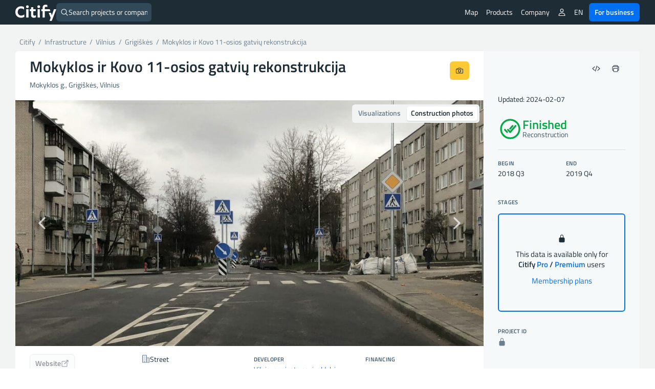

--- FILE ---
content_type: text/html; charset=UTF-8
request_url: https://citify.eu/mokyklos-ir-kovo-11-osios-gatviu-rekonstrukcija/
body_size: 21699
content:
<!DOCTYPE html>
<html lang="en-US">
<head>
	<meta charset="UTF-8"/>
	<meta name="viewport" content="width=device-width, initial-scale=1, maximum-scale=1">

	<title>Mokyklos ir Kovo 11-osios gatvių rekonstrukcija - finished - Citify</title>
<meta name='robots' content='max-image-preview:large' />
<link rel='dns-prefetch' href='//www.google.com' />
<link crossorigin='anonymous' href='//cdn.citify.eu' rel='preconnect' />
<link rel='preconnect' href='//api.citify.eu' />
<link rel='preconnect' href='//cdnjs.cloudflare.com' />
<link rel='preconnect' href='//browser-update.org' />
<link rel='preconnect' href='//www.google-analytics.com' />
<link rel='preconnect' href='//www.googletagmanager.com' />
<!-- citify.eu is managing ads with Advanced Ads 1.55.0 – https://wpadvancedads.com/ --><script id="citify-ready">
			window.advanced_ads_ready=function(e,a){a=a||"complete";var d=function(e){return"interactive"===a?"loading"!==e:"complete"===e};d(document.readyState)?e():document.addEventListener("readystatechange",(function(a){d(a.target.readyState)&&e()}),{once:"interactive"===a})},window.advanced_ads_ready_queue=window.advanced_ads_ready_queue||[];		</script>
		<link data-handle="citify_styles" rel='stylesheet' id='citify_styles-css' href='https://citify.eu/wp-content/themes/citify-standalone/css/style.min.css?ver=6.841' type='text/css' media='all' />
<link data-handle="print-style" rel='stylesheet' id='print-style-css' href='https://citify.eu/wp-content/themes/citify-standalone/css/print.css?ver=6.841' type='text/css' media='print' />
<link data-handle="citify_objektas_styles" rel='stylesheet' id='citify_objektas_styles-css' href='https://citify.eu/wp-content/themes/citify-standalone/css/style_objektas.min.css?ver=6.841' type='text/css' media='all' />
<style id='classic-theme-styles-inline-css' type='text/css'>
/*! This file is auto-generated */
.wp-block-button__link{color:#fff;background-color:#32373c;border-radius:9999px;box-shadow:none;text-decoration:none;padding:calc(.667em + 2px) calc(1.333em + 2px);font-size:1.125em}.wp-block-file__button{background:#32373c;color:#fff;text-decoration:none}
</style>
<style id='global-styles-inline-css' type='text/css'>
:root{--wp--preset--aspect-ratio--square: 1;--wp--preset--aspect-ratio--4-3: 4/3;--wp--preset--aspect-ratio--3-4: 3/4;--wp--preset--aspect-ratio--3-2: 3/2;--wp--preset--aspect-ratio--2-3: 2/3;--wp--preset--aspect-ratio--16-9: 16/9;--wp--preset--aspect-ratio--9-16: 9/16;--wp--preset--color--black: #000000;--wp--preset--color--cyan-bluish-gray: #abb8c3;--wp--preset--color--white: #ffffff;--wp--preset--color--pale-pink: #f78da7;--wp--preset--color--vivid-red: #cf2e2e;--wp--preset--color--luminous-vivid-orange: #ff6900;--wp--preset--color--luminous-vivid-amber: #fcb900;--wp--preset--color--light-green-cyan: #7bdcb5;--wp--preset--color--vivid-green-cyan: #00d084;--wp--preset--color--pale-cyan-blue: #8ed1fc;--wp--preset--color--vivid-cyan-blue: #0693e3;--wp--preset--color--vivid-purple: #9b51e0;--wp--preset--gradient--vivid-cyan-blue-to-vivid-purple: linear-gradient(135deg,rgba(6,147,227,1) 0%,rgb(155,81,224) 100%);--wp--preset--gradient--light-green-cyan-to-vivid-green-cyan: linear-gradient(135deg,rgb(122,220,180) 0%,rgb(0,208,130) 100%);--wp--preset--gradient--luminous-vivid-amber-to-luminous-vivid-orange: linear-gradient(135deg,rgba(252,185,0,1) 0%,rgba(255,105,0,1) 100%);--wp--preset--gradient--luminous-vivid-orange-to-vivid-red: linear-gradient(135deg,rgba(255,105,0,1) 0%,rgb(207,46,46) 100%);--wp--preset--gradient--very-light-gray-to-cyan-bluish-gray: linear-gradient(135deg,rgb(238,238,238) 0%,rgb(169,184,195) 100%);--wp--preset--gradient--cool-to-warm-spectrum: linear-gradient(135deg,rgb(74,234,220) 0%,rgb(151,120,209) 20%,rgb(207,42,186) 40%,rgb(238,44,130) 60%,rgb(251,105,98) 80%,rgb(254,248,76) 100%);--wp--preset--gradient--blush-light-purple: linear-gradient(135deg,rgb(255,206,236) 0%,rgb(152,150,240) 100%);--wp--preset--gradient--blush-bordeaux: linear-gradient(135deg,rgb(254,205,165) 0%,rgb(254,45,45) 50%,rgb(107,0,62) 100%);--wp--preset--gradient--luminous-dusk: linear-gradient(135deg,rgb(255,203,112) 0%,rgb(199,81,192) 50%,rgb(65,88,208) 100%);--wp--preset--gradient--pale-ocean: linear-gradient(135deg,rgb(255,245,203) 0%,rgb(182,227,212) 50%,rgb(51,167,181) 100%);--wp--preset--gradient--electric-grass: linear-gradient(135deg,rgb(202,248,128) 0%,rgb(113,206,126) 100%);--wp--preset--gradient--midnight: linear-gradient(135deg,rgb(2,3,129) 0%,rgb(40,116,252) 100%);--wp--preset--font-size--small: 13px;--wp--preset--font-size--medium: 20px;--wp--preset--font-size--large: 36px;--wp--preset--font-size--x-large: 42px;--wp--preset--spacing--20: 0.44rem;--wp--preset--spacing--30: 0.67rem;--wp--preset--spacing--40: 1rem;--wp--preset--spacing--50: 1.5rem;--wp--preset--spacing--60: 2.25rem;--wp--preset--spacing--70: 3.38rem;--wp--preset--spacing--80: 5.06rem;--wp--preset--shadow--natural: 6px 6px 9px rgba(0, 0, 0, 0.2);--wp--preset--shadow--deep: 12px 12px 50px rgba(0, 0, 0, 0.4);--wp--preset--shadow--sharp: 6px 6px 0px rgba(0, 0, 0, 0.2);--wp--preset--shadow--outlined: 6px 6px 0px -3px rgba(255, 255, 255, 1), 6px 6px rgba(0, 0, 0, 1);--wp--preset--shadow--crisp: 6px 6px 0px rgba(0, 0, 0, 1);}:where(.is-layout-flex){gap: 0.5em;}:where(.is-layout-grid){gap: 0.5em;}body .is-layout-flex{display: flex;}.is-layout-flex{flex-wrap: wrap;align-items: center;}.is-layout-flex > :is(*, div){margin: 0;}body .is-layout-grid{display: grid;}.is-layout-grid > :is(*, div){margin: 0;}:where(.wp-block-columns.is-layout-flex){gap: 2em;}:where(.wp-block-columns.is-layout-grid){gap: 2em;}:where(.wp-block-post-template.is-layout-flex){gap: 1.25em;}:where(.wp-block-post-template.is-layout-grid){gap: 1.25em;}.has-black-color{color: var(--wp--preset--color--black) !important;}.has-cyan-bluish-gray-color{color: var(--wp--preset--color--cyan-bluish-gray) !important;}.has-white-color{color: var(--wp--preset--color--white) !important;}.has-pale-pink-color{color: var(--wp--preset--color--pale-pink) !important;}.has-vivid-red-color{color: var(--wp--preset--color--vivid-red) !important;}.has-luminous-vivid-orange-color{color: var(--wp--preset--color--luminous-vivid-orange) !important;}.has-luminous-vivid-amber-color{color: var(--wp--preset--color--luminous-vivid-amber) !important;}.has-light-green-cyan-color{color: var(--wp--preset--color--light-green-cyan) !important;}.has-vivid-green-cyan-color{color: var(--wp--preset--color--vivid-green-cyan) !important;}.has-pale-cyan-blue-color{color: var(--wp--preset--color--pale-cyan-blue) !important;}.has-vivid-cyan-blue-color{color: var(--wp--preset--color--vivid-cyan-blue) !important;}.has-vivid-purple-color{color: var(--wp--preset--color--vivid-purple) !important;}.has-black-background-color{background-color: var(--wp--preset--color--black) !important;}.has-cyan-bluish-gray-background-color{background-color: var(--wp--preset--color--cyan-bluish-gray) !important;}.has-white-background-color{background-color: var(--wp--preset--color--white) !important;}.has-pale-pink-background-color{background-color: var(--wp--preset--color--pale-pink) !important;}.has-vivid-red-background-color{background-color: var(--wp--preset--color--vivid-red) !important;}.has-luminous-vivid-orange-background-color{background-color: var(--wp--preset--color--luminous-vivid-orange) !important;}.has-luminous-vivid-amber-background-color{background-color: var(--wp--preset--color--luminous-vivid-amber) !important;}.has-light-green-cyan-background-color{background-color: var(--wp--preset--color--light-green-cyan) !important;}.has-vivid-green-cyan-background-color{background-color: var(--wp--preset--color--vivid-green-cyan) !important;}.has-pale-cyan-blue-background-color{background-color: var(--wp--preset--color--pale-cyan-blue) !important;}.has-vivid-cyan-blue-background-color{background-color: var(--wp--preset--color--vivid-cyan-blue) !important;}.has-vivid-purple-background-color{background-color: var(--wp--preset--color--vivid-purple) !important;}.has-black-border-color{border-color: var(--wp--preset--color--black) !important;}.has-cyan-bluish-gray-border-color{border-color: var(--wp--preset--color--cyan-bluish-gray) !important;}.has-white-border-color{border-color: var(--wp--preset--color--white) !important;}.has-pale-pink-border-color{border-color: var(--wp--preset--color--pale-pink) !important;}.has-vivid-red-border-color{border-color: var(--wp--preset--color--vivid-red) !important;}.has-luminous-vivid-orange-border-color{border-color: var(--wp--preset--color--luminous-vivid-orange) !important;}.has-luminous-vivid-amber-border-color{border-color: var(--wp--preset--color--luminous-vivid-amber) !important;}.has-light-green-cyan-border-color{border-color: var(--wp--preset--color--light-green-cyan) !important;}.has-vivid-green-cyan-border-color{border-color: var(--wp--preset--color--vivid-green-cyan) !important;}.has-pale-cyan-blue-border-color{border-color: var(--wp--preset--color--pale-cyan-blue) !important;}.has-vivid-cyan-blue-border-color{border-color: var(--wp--preset--color--vivid-cyan-blue) !important;}.has-vivid-purple-border-color{border-color: var(--wp--preset--color--vivid-purple) !important;}.has-vivid-cyan-blue-to-vivid-purple-gradient-background{background: var(--wp--preset--gradient--vivid-cyan-blue-to-vivid-purple) !important;}.has-light-green-cyan-to-vivid-green-cyan-gradient-background{background: var(--wp--preset--gradient--light-green-cyan-to-vivid-green-cyan) !important;}.has-luminous-vivid-amber-to-luminous-vivid-orange-gradient-background{background: var(--wp--preset--gradient--luminous-vivid-amber-to-luminous-vivid-orange) !important;}.has-luminous-vivid-orange-to-vivid-red-gradient-background{background: var(--wp--preset--gradient--luminous-vivid-orange-to-vivid-red) !important;}.has-very-light-gray-to-cyan-bluish-gray-gradient-background{background: var(--wp--preset--gradient--very-light-gray-to-cyan-bluish-gray) !important;}.has-cool-to-warm-spectrum-gradient-background{background: var(--wp--preset--gradient--cool-to-warm-spectrum) !important;}.has-blush-light-purple-gradient-background{background: var(--wp--preset--gradient--blush-light-purple) !important;}.has-blush-bordeaux-gradient-background{background: var(--wp--preset--gradient--blush-bordeaux) !important;}.has-luminous-dusk-gradient-background{background: var(--wp--preset--gradient--luminous-dusk) !important;}.has-pale-ocean-gradient-background{background: var(--wp--preset--gradient--pale-ocean) !important;}.has-electric-grass-gradient-background{background: var(--wp--preset--gradient--electric-grass) !important;}.has-midnight-gradient-background{background: var(--wp--preset--gradient--midnight) !important;}.has-small-font-size{font-size: var(--wp--preset--font-size--small) !important;}.has-medium-font-size{font-size: var(--wp--preset--font-size--medium) !important;}.has-large-font-size{font-size: var(--wp--preset--font-size--large) !important;}.has-x-large-font-size{font-size: var(--wp--preset--font-size--x-large) !important;}
:where(.wp-block-post-template.is-layout-flex){gap: 1.25em;}:where(.wp-block-post-template.is-layout-grid){gap: 1.25em;}
:where(.wp-block-columns.is-layout-flex){gap: 2em;}:where(.wp-block-columns.is-layout-grid){gap: 2em;}
:root :where(.wp-block-pullquote){font-size: 1.5em;line-height: 1.6;}
</style>
<link data-handle="pmpro_frontend_base" rel='stylesheet' id='pmpro_frontend_base-css' href='https://citify.eu/wp-content/plugins/paid-memberships-pro/css/frontend/base.css?ver=3.3.2' type='text/css' media='all' />
<link data-handle="pmpro_frontend_variation_1" rel='stylesheet' id='pmpro_frontend_variation_1-css' href='https://citify.eu/wp-content/plugins/paid-memberships-pro/css/frontend/variation_1.css?ver=3.3.2' type='text/css' media='all' />
<script data-handle="recaptcha" type="text/javascript" src="https://www.google.com/recaptcha/api.js?hl=en-US&amp;ver=6.6.2" id="recaptcha-js"></script>
<script data-handle="jquery" type="text/javascript" rel="preload" src="//cdn.citify.eu/data/js/jquery.min.js" id="jquery-js"></script>
<script type="text/javascript" id="advanced-ads-advanced-js-js-extra">
/* <![CDATA[ */
var advads_options = {"blog_id":"1","privacy":{"enabled":false,"state":"not_needed"}};
/* ]]> */
</script>
<script data-handle="advanced-ads-advanced-js" type="text/javascript" src="https://citify.eu/wp-content/plugins/advanced-ads/public/assets/js/advanced.min.js?ver=1.55.0" id="advanced-ads-advanced-js-js"></script>
<link rel='shortlink' href='https://citify.eu/?p=6245' />
<link rel='canonical' href='https://citify.eu//mokyklos-ir-kovo-11-osios-gatviu-rekonstrukcija/' />
<link rel='alternate' hreflang='en' href='https://citify.eu/en/mokyklos-ir-kovo-11-osios-gatviu-rekonstrukcija/' />
<link rel='alternate' hreflang='lt' href='https://citify.eu/lt/mokyklos-ir-kovo-11-osios-gatviu-rekonstrukcija/' />
<link rel='alternate' hreflang='et' href='https://citify.eu/et/mokyklos-ir-kovo-11-osios-gatviu-rekonstrukcija/' />
<link rel='alternate' hreflang='lv' href='https://citify.eu/lv/mokyklos-ir-kovo-11-osios-gatviu-rekonstrukcija/' />
<link rel='canonical' href='https://citify.eu/en/mokyklos-ir-kovo-11-osios-gatviu-rekonstrukcija/' />
<style id="pmpro_colors">:root {
	--pmpro--color--base: #ffffff;
	--pmpro--color--contrast: #222222;
	--pmpro--color--accent: #0c3d54;
	--pmpro--color--accent--variation: hsl( 199,75%,28.5% );
	--pmpro--color--border--variation: hsl( 0,0%,91% );
}</style><script type="text/javascript">
		var advadsCfpQueue = [];
		var advadsCfpAd = function( adID ){
			if ( 'undefined' == typeof advadsProCfp ) { advadsCfpQueue.push( adID ) } else { advadsProCfp.addElement( adID ) }
		};
		</script>
		<script type="application/ld+json">{
        "@context": "https://schema.org",
        "@type": "Organization",
        "@id": "/#org",
        "name": "Citify",
        "legalName": "Citify Pro UAB",
        "location": {
	        "@type": "PostalAddress",
	        "addressCountry": "LT",
	        "addressLocality": "Vilnius"
        },
        "url": "https://citify.eu",
        "logo": "https://cdn.citify.eu/data/wp-content/uploads/assets/citify_logo_trans.png",
        "description": "Citify is an online platform for tracking real estate development, providing important contacts and key project metrics for everyone.",
        "sameAs" : [
	        "https://www.facebook.com/citify.eu",
	        "https://www.instagram.com/citify.eu/",
	        "https://www.linkedin.com/company/citify-eu"
        ]
    }</script>

	<script type="application/ld+json">{
		"@context": "http://schema.org",
    	"@type": "WebSite",
		"url": "https://citify.eu/",
		"inLanguage": "",
		"publisher": {
			"@id": "/#org"
		},
		"author": {
			"@id": "/#org"
		},
		"potentialAction": {
			"@type": "SearchAction",
			"target": {
				"@type": "EntryPoint",
				"urlTemplate": "https://citify.eu/search/{search_term_string}"
			},
			"query-input": "required name=search_term_string"
		}
	}</script>
	<script type="application/ld+json">{
	        "@context": "https://schema.org",
	        "@type": "Article",
	        "headline": "Mokyklos ir Kovo 11-osios gatvių rekonstrukcija",
	        "url": "https://citify.eu/mokyklos-ir-kovo-11-osios-gatviu-rekonstrukcija/",
	        "mainEntityOfPage": "https://citify.eu/mokyklos-ir-kovo-11-osios-gatviu-rekonstrukcija/",
	        "image": [
	        	"https://cdn.citify.eu/data/wp-content/uploads/assets/no-visuals.png"
	        ],
	        "dateModified": "2024-02-07T12:52:37+02:00",
	        "contentLocation": {
	        	"@type": "Place",
	        	"address": {
	        		"@type": "PostalAddress",
	        		"streetAddress": "Mokyklos g.",
	        		"addressLocality": "Vilnius",
	        		"addressCountry": "Lithuania"
	        	}
	        },
	        "publisher": {
	        	"@id": "/#org"
	        },
	        "author": {
	        	"@id": "/#org"
	        }
	    }</script>
			<link rel="preload" as="font" href="https://cdn.citify.eu/data/fonts/titillium-web-v9-latin-ext-regular.woff2" type="font/woff2" crossorigin="anonymous">
	<link rel="preload" as="font" href="https://cdn.citify.eu/data/fonts/titillium-web-v9-latin-ext-italic.woff2" type="font/woff2" crossorigin="anonymous">
	<link rel="preload" as="font" href="https://cdn.citify.eu/data/fonts/titillium-web-v9-latin-ext-600.woff2" type="font/woff2" crossorigin="anonymous">
	<link rel="preload" as="font" href="https://cdn.citify.eu/data/fonts/titillium-web-v9-latin-ext-600italic.woff2" type="font/woff2" crossorigin="anonymous">

	<link rel="apple-touch-icon" sizes="57x57" href="https://cdn.citify.eu/data/icons/apple-icon-57x57.png">
	<link rel="apple-touch-icon" sizes="60x60" href="https://cdn.citify.eu/data/icons/apple-icon-60x60.png">
	<link rel="apple-touch-icon" sizes="72x72" href="https://cdn.citify.eu/data/icons/apple-icon-72x72.png">
	<link rel="apple-touch-icon" sizes="76x76" href="https://cdn.citify.eu/data/icons/apple-icon-76x76.png">
	<link rel="apple-touch-icon" sizes="114x114" href="https://cdn.citify.eu/data/icons/apple-icon-114x114.png">
	<link rel="apple-touch-icon" sizes="120x120" href="https://cdn.citify.eu/data/icons/apple-icon-120x120.png">
	<link rel="apple-touch-icon" sizes="144x144" href="https://cdn.citify.eu/data/icons/apple-icon-144x144.png">
	<link rel="apple-touch-icon" sizes="152x152" href="https://cdn.citify.eu/data/icons/apple-icon-152x152.png">
	<link rel="apple-touch-icon" sizes="180x180" href="https://cdn.citify.eu/data/icons/apple-icon-180x180.png">
	<link rel="icon" type="image/png" sizes="192x192"  href="https://cdn.citify.eu/data/icons>/android-icon-192x192.png">
	<link rel="icon" type="image/png" sizes="32x32" href="https://cdn.citify.eu/data/icons/favicon-32x32.png">
	<link rel="icon" type="image/png" sizes="96x96" href="https://cdn.citify.eu/data/icons/favicon-96x96.png">
	<link rel="icon" type="image/png" sizes="16x16" href="https://cdn.citify.eu/data/icons/favicon-16x16.png">
	<link rel="manifest" href="https://citify.eu/manifest.json" crossorigin="use-credentials">
	<meta name="msapplication-TileColor" content="#ffffff">
	<meta name="msapplication-TileImage" content="https://cdn.citify.eu/data/icons/ms-icon-144x144.png">
	<meta name="theme-color" content="#ffffff">

    
	<!-- Global site tag (gtag.js) - Google Analytics -->
	<script async src="https://www.googletagmanager.com/gtag/js?id=G-77VZ8YL1NG"></script>
	<script>
		window.dataLayer = window.dataLayer || [];
		function gtag(){dataLayer.push(arguments);}
		gtag("js", new Date());

		var url = new URL(window.location.href);
		url.searchParams.delete("lng");
		url.searchParams.delete("lat");
		url.searchParams.delete("z");
		var cleanedUrl = url.origin + url.pathname + url.search;

		// console.log("cleanedUrl: ", cleanedUrl);

		// if(typeof isNuxtPage !== "undefined") {
		// 	if(!sessionStorage.getItem("map-pageview-tracked")) {
		// 		gtag("config", "G-77VZ8YL1NG", {
		// 			"page_location": cleanedUrl
		// 		});
		// 		sessionStorage.setItem("map-pageview-tracked", true);
		// 	}
		// } else {
		// 	gtag("config", "G-77VZ8YL1NG", {
		// 		"page_location": cleanedUrl
		// 	});
		// }

		// if(typeof isNuxtPage !== "undefined") {
		// 	gtag("config", "G-77VZ8YL1NG", {
		// 		send_page_view: false
		// 	});

		// 	gtag("event", "page_view", {
		// 		page_title: document.title,
		// 		page_location: cleanedUrl
		// 	});
		// }

		gtag("config", "G-77VZ8YL1NG");
		gtag("set", "user_properties", { "user_level_none": "true", "user_lang": "" });</script><script type="text/javascript">
		var ajaxurl = "https://citify.eu/wp-admin/admin-ajax.php";</script>
	<script>window.MSInputMethodContext && document.documentMode && document.write('<script src="https://cdn.jsdelivr.net/gh/nuxodin/ie11CustomProperties@4.1.0/ie11CustomProperties.min.js"><\/script>');</script>
			<meta name='description' content='Mokyklos ir Kovo 11-osios gatvių rekonstrukcija (street), on Mokyklos g. (Grigiškės) is finished, developer -. Construction dates: 2018 Q3 - 2019 Q4' />
			<meta property='og:title' content='Mokyklos ir Kovo 11-osios gatvių rekonstrukcija - street' />
			<meta property='og:type' content='article' />
			<meta property='og:image' content='https://cdn.citify.eu/data/wp-content/uploads/assets/no-visuals.png' />
			<meta property='og:image:secure_url' content='https://cdn.citify.eu/data/wp-content/uploads/assets/no-visuals.png' />
			<meta property='og:image:width' content='1000' />
			<meta property='og:image:height' content='585' />
			<meta property='og:url' content='https://citify.eu/mokyklos-ir-kovo-11-osios-gatviu-rekonstrukcija/' />
			<meta property='og:description' content='Mokyklos ir Kovo 11-osios gatvių rekonstrukcija (street), on Mokyklos g. (Grigiškės) is finished, developer -. Construction dates: 2018 Q3 - 2019 Q4' />
			<meta property='fb:app_id' content='251252648757298' />

			<meta name='twitter:card' content='summary_large_image' />
			<meta name='twitter:title' content='Mokyklos ir Kovo 11-osios gatvių rekonstrukcija - street' />
			<meta name='twitter:description' content='Mokyklos ir Kovo 11-osios gatvių rekonstrukcija (street), on Mokyklos g. (Grigiškės) is finished, developer -. Construction dates: 2018 Q3 - 2019 Q4' />
			<meta name='twitter:image' content='https://cdn.citify.eu/data/wp-content/uploads/assets/no-visuals.png' />
		
</head>
<body class="pmpro-variation_1 post-template-default single single-post postid-6245 single-format-standard pmpro-body-has-access aa-prefix-citify-">
<header>
	<div class="header-wrapper">
		<div class="navbar-logo float-left">
			<a class="logo" title="Citify" href="https://citify.eu/"></a>
		</div>
		<div id="search-button">
			<div class="search-button-input">
	<form role="search" method="get" id="searchform" action="https://citify.eu/">
		<label>
			<ion-icon name='search-outline' class='float-left'></ion-icon>
			<input type="text" class="search-button-form float-left" id="quick-search" value="" name="s" id="s" placeholder="Search projects or companies" autocomplete="off" />
			<a id="search-btn-close" class="btn btn-small float-right"><ion-icon name="close-outline"></ion-icon></a>
		</label>
	</form>
</div>
<div id="quick-results">
	<div id="search-categories">
		<a class="tag tag-margin" href="https://citify.eu/category/residential/" title="Residential">Residential</a>
		<a class="tag tag-margin" href="https://citify.eu/category/commercial/" title="Commercial">Commercial</a>
		<a class="tag tag-margin" href="https://citify.eu/category/infrastructure/" title="Infrastructure">Infrastructure</a>
		<a class="tag tag-margin" href="https://citify.eu/category/parks/" title="Parks">Parks</a>
		<a class="tag tag-margin" href="https://citify.eu/category/public-purpose/" title="Public Purpose">Public Purpose</a>
	</div>

	<div id="quick-results-data" style="display: none">

		<div id="quick-results-data-more" class="scroll-control-vertical" style="max-height: 60vh;"></div>
	</div>

	<div id='searchLoading' class='spinner-container search-spinner spinner-center'><div class='spinner ' style='margin-right:10px;'></div></div>
</div>
		</div>

		<nav role="navigation" class="header-menu float-right">
							<ul class="header-menu_list header-menu_list-closeable">
					<li class="header-menu-item-wrap">
						<a class="header-menu-item" href="https://citify.eu/" title="Map">Map</a>
					</li>

					<li class="header-menu-item-wrap header-menu-item-has-children">
						<div class="header-menu-item">
							Products							<ion-icon class="mobile-show" name="chevron-down-outline"></ion-icon>
						</div>
						<div class="header-menu_sub-menu wide">
							<a class="header-menu_sub-menu-item" href="https://citify.eu/business/about-pro/" title="About Citify Pro">
								<div class="display-flex flex-nowrap gap column-gap">
									<div><ion-icon name="map-outline" style="font-size: 24px;margin-top:4px;"></ion-icon></ion-icon></div>
									<div class="display-flex flex-column" style="flex-grow: 1;">
										<b>Pro</b>
										<span class="header-menu_sub-menu-item-description">Transform cold calls to targeted contacts</span>
									</div>
								</div>
							</a>
							<a class="header-menu_sub-menu-item" href="https://citify.eu/business/about-pulse/" title="About Citify Pulse">
								<div class="display-flex flex-nowrap column-gap">
									<div><ion-icon src="https://cdn.citify.eu/data/wp-content/uploads/assets/citify_pulse_icon.svg" style="font-size: 24px;margin-top:4px;"></ion-icon></div>
									<div class="display-flex flex-column" style="flex-grow: 1;">
										<b>Pulse</b>
										<span class="header-menu_sub-menu-item-description">Master the residential market insights</span>
									</div>
								</div>
							</a>
							<a class="header-menu_sub-menu-item" href="https://citify.eu/business/about-radar/" title="About Citify Radar">
								<div class="display-flex flex-nowrap column-gap">
									<div><ion-icon src="https://cdn.citify.eu/data/wp-content/uploads/assets/citify_radar_icon.svg" style="font-size: 24px;margin-top:4px;"></ion-icon></div>
									<div class="display-flex flex-column" style="flex-grow: 1;">
										<b>Radar</b>
										<span class="header-menu_sub-menu-item-description">Never miss the news</span>
									</div>
								</div>
							</a>
						</div>
					</li>

					<li class="header-menu-item-wrap header-menu-item-has-children">
						<div class="header-menu-item">
							Company							<ion-icon class="mobile-show" name="chevron-down-outline"></ion-icon>
						</div>
						<div class="header-menu_sub-menu">
							<a class="header-menu_sub-menu-item" href="https://citify.eu/about-us/" title="About us">About us</a>
							<a class="header-menu_sub-menu-item" href="https://citify.eu/contacts/" title="Contacts">Contacts</a>
						</div>
					</li>

										
									</ul>
				
				<ul class="header-menu_list">
											<li class="header-menu-item-wrap header-menu-item-has-children">
							<div class="header-menu-item"><ion-icon name="person-outline"></ion-icon></div>
							<div class="header-menu_sub-menu">
								<a class="header-menu_sub-menu-item" href="https://citify.eu/membership-plans/" title="Membership plans">Membership plans</a>
								<a class="header-menu_sub-menu-item" href="https://citify.eu/login/" title="Login">Login</a>
								<a class="header-menu_sub-menu-item" href="https://citify.eu/register/" title="Register">Register</a>
							</div>
						</li>
										
					
					<li class="header-menu-item-wrap header-menu-item-has-children">
						<div class="header-menu-item">EN</div><div class="header-menu_sub-menu"><a href='https://citify.eu/en/mokyklos-ir-kovo-11-osios-gatviu-rekonstrukcija/' title='English' class='header-menu_sub-menu-item'>English</a><a href='https://citify.eu/lt/mokyklos-ir-kovo-11-osios-gatviu-rekonstrukcija/' title='Lietuvių' class='header-menu_sub-menu-item'>Lietuvių</a><a href='https://citify.eu/et/mokyklos-ir-kovo-11-osios-gatviu-rekonstrukcija/' title='Eesti' class='header-menu_sub-menu-item'>Eesti</a><a href='https://citify.eu/lv/mokyklos-ir-kovo-11-osios-gatviu-rekonstrukcija/' title='Latviešu' class='header-menu_sub-menu-item'>Latviešu</a></div>					</li>

					<li class="header-menu-item-wrap">
						<a href="https://citify.eu/business/" class="btn btn-fill-blue" title="Citify for business" style="margin-left: 4px;">For business</a>
					</li>
				</ul>

				<button type="button" name="menu" aria-label="Menu" class="navbar-toggle" onclick="toggleNav()">
					<span class="toggle-icon"></span>
				</button>

			<!-- <div class="navbar-actions float-right"> -->
				
				
				<!-- <div class="language-switch">
									</div>

				<button type="button" name="menu" aria-label="Menu" class="navbar-toggle" onclick="toggleNav()">
					<span class="toggle-icon"></span>
				</button> -->
			<!-- </div> -->
		</nav>
	</div>
</header>

<main class="container-large grey">
    <section class="container">
        <div class="row row-content">
            <div class="col-xs-8 show-print" id="spauda-logo">
                <b class="font-size-1-5">Citify</b>
            </div>
            <div class="col-xs-4 col-md-4 show-print" id="spauda-detales">
                <div class="fg-match-column-inside-wrapper">
                	www.citify.eu<br />Statement date: 2026-01-22 07:13:07<br />Updated: 2024-02-07<br />                </div>
            </div>

            <div class="col-xs-12">
						<div class="breadcrumbs-pure" id="breadcrumbs">
							<div itemscope="" itemtype="http://schema.org/BreadcrumbList">
								<span itemprop="itemListElement" itemscope itemtype="http://schema.org/ListItem">
									<a class="link" itemscope itemid="https://citify.eu/" itemtype="http://schema.org/WebPage" itemprop="item" href="https://citify.eu/" title="Citify">
										<span itemprop="name">Citify</span>
									</a>
									<meta itemprop="position" content="1">
								</span>
								<span class="separator">&nbsp;/&nbsp;</span>
								<span itemprop="itemListElement" itemscope itemtype="http://schema.org/ListItem">
									<a class="link" itemscope itemid="https://citify.eu/category/infrastructure/" itemtype="http://schema.org/WebPage" itemprop="item" href="https://citify.eu/category/infrastructure/">
										<span itemprop="name" title="Infrastructure">Infrastructure</span>
									</a>
									<meta itemprop="position" content="2">
								</span>
																<span class="separator">&nbsp;/&nbsp;</span>
								<span itemprop="itemListElement" itemscope itemtype="http://schema.org/ListItem">
									<a class="link" itemscope itemid="https://citify.eu/category/infrastructure/?city=Vilnius" itemtype="http://schema.org/WebPage" itemprop="item" href="https://citify.eu/category/infrastructure/?city=Vilnius" title="Vilnius">
										<span itemprop="name">Vilnius</span>
									</a>
									<meta itemprop="position" content="3">
								</span>
																									<span class="separator">&nbsp;/&nbsp;</span>
									<span itemprop="itemListElement" itemscope itemtype="http://schema.org/ListItem">
										<a class="link" itemscope itemid="https://citify.eu/category/infrastructure/?city=Vilnius&district=Grigiškės" itemtype="http://schema.org/WebPage" itemprop="item" href="https://citify.eu/category/infrastructure/?city=Vilnius&district=Grigiškės" title="Grigiškės">
											<span itemprop="name">Grigiškės</span>
										</a>
										<meta itemprop="position" content="4">
									</span>
																<span class="separator">&nbsp;/&nbsp;</span>
								<span class="active" itemprop="itemListElement" itemscope itemtype="http://schema.org/ListItem">
									<a class="link" itemscope itemid="https://citify.eu/mokyklos-ir-kovo-11-osios-gatviu-rekonstrukcija/" itemtype="http://schema.org/WebPage" itemprop="item" href="https://citify.eu/mokyklos-ir-kovo-11-osios-gatviu-rekonstrukcija/" title="Mokyklos ir Kovo 11-osios gatvių rekonstrukcija">
										<span itemprop="name">Mokyklos ir Kovo 11-osios gatvių rekonstrukcija</span>
									</a>
									<meta itemprop="position" content="5">
								</span>
							</div>
						</div>
            </div>
        </div>

        	</section>

	<section class="container round white">
		<div class="row row-flex row-content">
			<div class="col-xs-12 col-sm-8 col-md-8 col-lg-9 no-padding" id="project__main">
				<div class="row row-content" id="project__header">
					<div class="display-flex">
						<div class="project__header-title">
							<h1 class="objekto-pavadinimas no-margin-vertical">
								Mokyklos ir Kovo 11-osios gatvių rekonstrukcija							</h1>
						</div>
						<div class="display-flex project__header-actions btn-row-gap">
														<button type="button" class="btn float-right mobile-icon print-hide" data-toggle="citify-modal" data-target="#suggestEdit" title="Suggest an edit"><ion-icon name="create-outline"></ion-icon></button>

							<a class="btn btn-fill-yellow print-hide float-right no-margin" href="https://citify.eu/upload/?obj=Mokyklos%20ir%20Kovo%2011-osios%20gatvi%C5%B3%20rekonstrukcija,%20Vilnius" title="Upload construction photos"><ion-icon name="camera-outline"></ion-icon></a>
						</div>
					</div>
					<p class="text-grey" id="address">
						Mokyklos g., Grigiškės, Vilnius											</p>
				</div>
				<div class="row row-content" id="project__visuals">
					<div class="button-switcher" style="position:absolute;right:8px;top:8px;z-index:5">
						<input type="radio" id="visualsSwitch-visuals" name="visualsSwitch" value="visuals" >
						<label for="visualsSwitch-visuals" title="Visualizations">Visualizations</label>
						
						<input type="radio" id="visualsSwitch-photos" name="visualsSwitch" value="photos" checked>
						<label for="visualsSwitch-photos" title="Construction photos">Construction photos</label>
					</div>

					<div class="slide carousel vizualizacijos-slider" id="vizCarousel" data-ride="carousel" style="display:none">
						<div class="visual-overlay">
							
						</div>
						<div class="carousel-inner popup-gallery" role="listbox">
							<div class="item active" role="option">
										<a href="https://cdn.citify.eu/data/wp-content/uploads/assets/no-visuals.png" class="popup-gallery-child" title="No visualizations"><img src="https://cdn.citify.eu/data/wp-content/uploads/assets/no-visuals.png" alt="No visualizations" class="img-responsive"></a>
									</div>						</div>
						<a class="left carousel-control" href="#vizCarousel" role="button" name="previous" aria-label="Previous" data-slide="prev">
							<span><ion-icon name="chevron-back-outline"></ion-icon></span>
						</a>
						<a class="right carousel-control" href="#vizCarousel" role="button" name="next" aria-label="Next" data-slide="next">
							<span><ion-icon name="chevron-forward-outline"></ion-icon></span>
						</a>
					</div>

					<div class="slide carousel vizualizacijos-slider" id="fotoCarousel" data-ride="carousel" >
						<div class="carousel-inner popup-gallery" role="listbox">
							<!-- <span class="placeholder col-xs-12" style="height: 100%;"></span> -->

							<div class='item active slide-1' role='option'><a href='https://cdn.citify.eu/data/wp-content/uploads/2018/11/FADEC3ED-C5DB-4F17-B6D2-B0155C9026F1.jpeg' class='popup-gallery-child' fetchpriority='high' title='Uploaded: 2019-11-07'><img src='https://cdn.citify.eu/data/wp-content/uploads/2018/11/FADEC3ED-C5DB-4F17-B6D2-B0155C9026F1-1024x757.jpeg' alt='Mokyklos ir Kovo 11-osios gatvių rekonstrukcija (Mokyklos g.) - Street - construction photos' class='img-responsive' /></a></div><div class='item  slide-2' role='option'><a href='https://cdn.citify.eu/data/wp-content/uploads/2018/11/AB348D35-FD9A-4FAB-A1A0-79C7FF4EE8BC.jpeg' class='popup-gallery-child' fetchpriority='high' title='Uploaded: 2019-11-07'><img src='[data-uri]' data-src='https://cdn.citify.eu/data/wp-content/uploads/2018/11/AB348D35-FD9A-4FAB-A1A0-79C7FF4EE8BC-1024x703.jpeg' alt='Mokyklos ir Kovo 11-osios gatvių rekonstrukcija (Mokyklos g.) - Street - construction photos' class='img-responsive' /></a></div><div class='item  slide-3' role='option'><a href='https://cdn.citify.eu/data/wp-content/uploads/2018/11/7D5D708C-5755-4B6E-B15C-C26940BAB061.jpeg' class='popup-gallery-child' fetchpriority='high' title='Uploaded: 2019-11-07'><img src='[data-uri]' data-src='https://cdn.citify.eu/data/wp-content/uploads/2018/11/7D5D708C-5755-4B6E-B15C-C26940BAB061-1024x716.jpeg' alt='Mokyklos ir Kovo 11-osios gatvių rekonstrukcija (Mokyklos g.) - Street - construction photos' class='img-responsive' /></a></div><div class='item  slide-4' role='option'><a href='https://cdn.citify.eu/data/wp-content/uploads/2018/11/B49268C9-FB3D-4B24-A983-C7CE54CE238E.jpeg' class='popup-gallery-child' fetchpriority='high' title='Uploaded: 2019-11-07'><img src='[data-uri]' data-src='https://cdn.citify.eu/data/wp-content/uploads/2018/11/B49268C9-FB3D-4B24-A983-C7CE54CE238E-1024x761.jpeg' alt='Mokyklos ir Kovo 11-osios gatvių rekonstrukcija (Mokyklos g.) - Street - construction photos' class='img-responsive' /></a></div><div class='item  slide-5' role='option'><a href='https://cdn.citify.eu/data/wp-content/uploads/2018/11/17995E2D-4472-444C-B026-2F36F3D1F4F6.jpeg' class='popup-gallery-child' fetchpriority='high' title='Uploaded: 2019-11-07'><img src='[data-uri]' data-src='https://cdn.citify.eu/data/wp-content/uploads/2018/11/17995E2D-4472-444C-B026-2F36F3D1F4F6-1024x681.jpeg' alt='Mokyklos ir Kovo 11-osios gatvių rekonstrukcija (Mokyklos g.) - Street - construction photos' class='img-responsive' /></a></div>						</div>

						<a class="left carousel-control" href="#fotoCarousel" role="button" name="previous" aria-label="Previous" data-slide="prev">
							<span><ion-icon name="chevron-back-outline"></ion-icon></span>
						</a>
						<a class="right carousel-control" href="#fotoCarousel" role="button" name="next" aria-label="Next" data-slide="next">
							<span><ion-icon name="chevron-forward-outline"></ion-icon></span>
						</a>
					</div>
				</div>

				<div class="row row-content" id="project__details">
					<div class="row display-flex">
						<div class="col-xs-6 col-lg-3">
							<p><button class='btn no-margin' disabled title='Mokyklos ir Kovo 11-osios gatvių rekonstrukcija'>Website<ion-icon name='open-outline' class='btn-icon__end'></ion-icon></button></p>
						</div>

						<div class="col-xs-6 col-lg-3">
							<p class="data-block-icon" title="Type">
								<ion-icon name="business-outline"></ion-icon>
								<span class="data-block-icon__text">Street</span>						
							</p>
							<p class="data-block-icon" title="Investment">
								<ion-icon name="logo-euro"></ion-icon>
								<span class="data-block-icon__text">-</span>
							</p>
						</div>

						<div class="col-xs-6 col-lg-3">
							<h6 class="caption">Developer</h6>
							<p><a href='https://citify.eu/companies/76314/vilniaus-miesto-savivaldybe/' title='Vilniaus miesto savivaldybė'>Vilniaus miesto savivaldybė</a></p>						</div>

													<div class="col-xs-6 col-lg-3">
								<h6 class="caption">Financing</h6>
								<p>-</p>
							</div>
											</div>


					
											<div class="row" id="project__tabs">
							<div class="col-xs-12">
								<div class="citify-tabs" role="tablist">
								<h4 class='skilties-pavadinimas tabName active' role='tab' aria-controls='general' data-target='#general'><ion-icon class="btn-icon__start" name="cog-outline"></ion-icon>Parameters</h4><h4 class='skilties-pavadinimas tabName ' role='tab' aria-controls='hearing' data-target='#hearing'><ion-icon name="megaphone-outline"></ion-icon>Public presentation</h4><h4 class='skilties-pavadinimas tabName ' role='tab' aria-controls='companies' data-target='#companies'><ion-icon name="people-outline"></ion-icon>Related companies<span class='tag no-margin-vertical no-margin'>4</span></h4>								</div>
							</div>
						</div>
					
											<div class="row">
							<div class="col-xs-12 col-lg-7" id='objekto-informacija'>
								<div class='tab-panel tab-panel-active' role='tabpanel' aria-labelledby='general-tab' id='general'>												
<div class="about-info-block" id="teritorija">
	<h3 class="skilties-pavadinimas">Territory</h3>

	<div class="row display-flex">
		<div class="col-xs-4 col-md-4">
			<h6 class="caption">Area size</h6>
			<p>- ha</p>
		</div>
		<div class="col-xs-4 col-md-4">
			<h6 class="caption">Area density</h6>
			<p>- %</p>
		</div>
		<div class="col-xs-4 col-md-4">
			<h6 class="caption">Area intensity</h6>
			<p>-</p>
		</div>
		<div class="col-xs-4 col-md-4">
			<h6 class="caption">Amount of greenery</h6>
			<p>- %</p>
		</div>
	</div>
</div>

<div class="about-info-block" id="techniniai">
	<h3 class="skilties-pavadinimas">Technical parameters</h3>

	<div class="row display-flex">
		<div class="col-xs-4 col-md-4">
			<h6 class="caption">Volume</h6>
			<p><a href='https://citify.eu/membership-plans/' title='Membership plans'><ion-icon class='text-subtle' name='lock-closed'></ion-icon></a></p>
		</div>
		<div class="col-xs-4 col-md-4">
			<h6 class="caption">Gross size</h6>
			<p>0,00 m<sup>2</sup></p>
		</div>
		<div class="col-xs-4 col-md-4">
			<h6 class="caption">Overground size</h6>
			<p><a href='https://citify.eu/membership-plans/' title='Membership plans'><ion-icon class='text-subtle' name='lock-closed'></ion-icon></a></p>
		</div>
		<div class="col-xs-4 col-md-4">
			<h6 class="caption">Underground size</h6>
			<p><a href='https://citify.eu/membership-plans/' title='Membership plans'><ion-icon class='text-subtle' name='lock-closed'></ion-icon></a></p>
		</div>
		<div class="col-xs-4 col-md-4">
			<h6 class="caption">Useful area</h6>
			<p><a href='https://citify.eu/membership-plans/' title='Membership plans'><ion-icon class='text-subtle' name='lock-closed'></ion-icon></a></p>
		</div>
		<div class="col-xs-4 col-md-4">
			<h6 class="caption">Floors</h6>
			<p>0</p>
		</div>
		<div class="col-xs-4 col-md-4">
			<h6 class="caption">Height</h6>
			<p>0 m</p>
		</div>
		<div class="col-xs-4 col-md-4">
			<h6 class="caption">Underground floors</h6>
			<p>0</p>
		</div>
		<div class="col-xs-4 col-md-4">
			<h6 class="caption">Length</h6>
			<p> km</p>
		</div>
	</div>
</div>

<div class="about-info-block" id="transportas">
	<h3 class="skilties-pavadinimas">Transport</h3>

	<div class="row display-flex">
		<div class="col-xs-4 col-md-4">
			<p class="data-block-icon" title="Parking spaces">
				<ion-icon name="car-sport"></ion-icon>
				<span class="data-block-icon__text">-</span>
			</p>
		</div>

		<div class="col-xs-4 col-md-4">
			<p class="data-block-icon" title="Electric car parking">
				<ion-icon name="flash"></ion-icon>
				<span class="data-block-icon__text">0</span>
			</p>
		</div>

		<div class="col-xs-4 col-md-4">
			<p class="data-block-icon" title="Bicycle parking">
				<ion-icon name="bicycle"></ion-icon>
				<span class="data-block-icon__text">0</span>
			</p>
		</div>
	</div>
</div>	                    	

										</div><div class='tab-panel ' role='tabpanel' aria-labelledby='hearing-tab' id='hearing'>No viewings</div><div class='tab-panel ' role='tabpanel' aria-labelledby='companies-tab' id='companies'><h3 class="skilties-pavadinimas">Related companies</h3>


    <div class="paid-content">
        <div class="row">
            <div class="col-xs-12 col-md-12">
                <p><ion-icon name="lock-closed"></ion-icon></p>
                <p>This data is available only for <strong>Citify&nbsp;<span style="color: var(--blue)">Pro</span>&nbsp;/&nbsp;<span style="color: var(--blue)">Premium</span></strong> users</p>                <p><a href="https://citify.eu/membership-plans/">Membership plans</a></p>
            </div>
        </div>
    </div>

    
</div>							</div>
							<div class="col-xs-12 col-lg-5" id="statybu-informacija">
								
																																			<div class="row no-margin">
											<div class="col-xs-12 no-padding">
												<div class='citify-ad citify-ad-track-width'>
													<div class='citify-ad__badge'>
														<span class='tag'>Advertisement</span>
													</div>

													<div class="citify-project-description-lithuania" id="citify-2108260362"><div data-citify-trackid="248629" data-citify-trackbid="1" class="citify-target" id="citify-1295481902"><div class='citify-ad__content'><div class='citify-ad__image'><img src='https://cdn.citify.eu/data/wp-content/uploads/2026/01/citify-ads-75868.png' alt='SAKAI'></div>
        <div class='citify-ad__desc'>
            <div class='citify-ad__title'>SAKAI</div>
            <div class='tag citify-ad__subtitle'>Startavo antrasis etapas</div>
            <div class='citify-ad__text'>Antrajame SAKŲ etape statomi 3- 4 aukštų vilas primenantys namai su išskirtinai jaukia kaimynyste – tik iki 17 butų name.</div>
            <div class='citify-ad__button'>
                <a href='https://www.sakai.lt/rinktis-buta/' class='btn btn-fill-teal no-margin' target='_blank' title='SAKAI' rel='sponsored'>Learn more <ion-icon name='open-outline'></ion-icon></a>
            </div>
        </div>
    </div></div></div>												</div>
											</div>
										</div>
																																</div>
						</div>
					
					<div class="row">
						<div class="col-xs-12">
							<h3 class="skilties-pavadinimas">Location &nbsp; 
								<a type="button" id="embedModalButtonPlace" data-toggle="citify-modal" data-target="#embedCodeModal" class="tag" style="font-size:.6em" title="Embed code">
									<ion-icon name="code-slash-outline" class="btn-icon__start"></ion-icon> 
									Embed								</a>
							</h3>
							<div id="objektas-zemelapyje">
								<button class="btn btn-primary font-size-1-15" title="Show project location">Show project location</button>
								<!-- <span class="placeholder col-xs-12" style="height: 100%;"></span> -->
							</div>
						</div>
					</div>
				</div>
			</div>

			
<div class="col-xs-12 col-sm-4 col-md-4 col-lg-3" id="project__stages">
    <div class="col-xs-12 flex flex-align-center flex-justify-between no-padding no-padding-vertical print-hide" id="spausdinti">
        <span></span>        <div class="flex flex-align-center btn-row-gap">
            <button type="button" id="embedModalButton" data-toggle="citify-modal" data-target="#embedCodeModal" class="btn btn-clear" title="Embed code"><ion-icon name="code-slash-outline"></ion-icon></button>
            <a href="#" class="btn btn-clear" id="print" title="Print"><ion-icon name="print-outline"></ion-icon></a></div>
        </div>
    <div class="col-xs-12 no-padding print-hide margin-top-20" id="atnaujinimo-data">
        Updated: 2024-02-07    </div>
    
    <div class="col-xs-12 full-width-print no-padding">
        <div class="row">
            <div class="col-xs-12">
                <div class="project-status">
                                        <div class="project-status-icon text-green"><ion-icon name="checkmark-done-circle-outline"></ion-icon></div>
                    <div class="project-status-text">
                        <span class="project-status-text-head text-green">
                            Finished                        </span>
                        <span class="project-status-text-subline">
                            Reconstruction                        </span>
                    </div>
                </div>
            </div>
            <div class="col-xs-6">
                <h6 class="caption">Begin</h6>
                <p>2018 Q3</p>
            </div>
            <div class="col-xs-6">
                <h6 class="caption">End</h6>
                <p>2019 Q4</p>
            </div>
        </div>
    </div>
    <div class="col-xs-12 full-width-print no-padding" id="etapai">
        <h6 class="caption">Stages</h6>
        
            <div class="paid-content">
                <div class="row">
                    <div class="col-xs-12 col-md-12">
                        <p><ion-icon name="lock-closed"></ion-icon></p>
                        <p>This data is available only for <strong>Citify&nbsp;<span style="color: var(--blue)">Pro</span>&nbsp;/&nbsp;<span style="color: var(--blue)">Premium</span></strong> users</p>                        
                        <p><a href="https://citify.eu/membership-plans/">Membership plans</a></p>
                    </div>
                </div>
            </div>

                </div>

    <div class="col-xs-6 col-sm-12 col-md-12 full-width-print no-padding">
        <h6 class="caption">Project ID</h6>
        <p><a href='https://citify.eu/membership-plans/' title='Membership plans'><ion-icon class='text-subtle' name='lock-closed'></ion-icon></a></p>
            </div>

    <div class="col-xs-12 no-padding print-hide" id="prideti-nuotrauku">
        <a class="btn btn-fill-yellow no-margin" href="https://citify.eu/upload/?obj=Mokyklos%20ir%20Kovo%2011-osios%20gatvi%C5%B3%20rekonstrukcija,%20Vilnius" title="Upload construction photos"><ion-icon class="btn-icon__start" name="camera-outline"></ion-icon>Upload photos</a>
        <br /><br />
        <button type="button" class="btn btn-fill-yellow no-margin margin-bottom-20 print-hide" id="toggleSuggestEdit" data-toggle="citify-modal" data-target="#suggestEdit" title="Suggest an edit"><ion-icon class="btn-icon__start" name="create-outline"></ion-icon>Suggest an edit</button>
    </div>


    <!-- Modal edit -->
    <div class="citify-modal" id="suggestEdit" role="dialog" aria-labelledby="toggleSuggestEdit">
        <div class="citify-modal-dialog">
            <div class="citify-modal-content">
                <div class="citify-modal-header">
                    <h3>Edit information</h3>
                    <button class="btn citify-modal-close" title="Close"><ion-icon name="close-outline"></ion-icon></button>
                </div>
                <div class="citify-modal-inner-content">
                    <h3 class="center">In free form please provide new data</h3>
                    <form class="margin-bottom-20" id="project-data-form" method="POST">
                        <div class="row">
                            <div class="col-xs-12 margin-top-20 margin-bottom-20 center font-09">
                               Your contact information will be used only<br />if there is a need to check for information.<br />* - required fields                            </div>
                            <div class="col-xs-12 col-md-6">
                                <input class="form-control margin-bottom-20 input-full-width" type="text" placeholder="Your name *" aria-required="true" name="vardas" value="">
                            </div>
                            <div class="col-xs-12 col-md-6">
                                <input class="form-control margin-bottom-20 input-full-width" type="email" placeholder="Email *" name="el_pastas" aria-required="true" value="">
                            </div>
                            <div class="col-xs-12">
                                <input class="form-control margin-bottom-20 input-full-width" type="text" readonly="readonly" aria-required="true" name="objektas" value="Project: Mokyklos ir Kovo 11-osios gatvių rekonstrukcija">
                            </div>
                        </div>
                        <div class="row">
                            <div class="col-xs-12">
                                <textarea class="form-control input-full-width" placeholder="Suggested information *" rows="3" style="resize: vertical;" name="informacija"></textarea>
                                <input type="hidden" id="project_data_nonce" name="project_data_nonce" value="abf4413f67" /><input type="hidden" name="_wp_http_referer" value="/mokyklos-ir-kovo-11-osios-gatviu-rekonstrukcija/" />                            </div>
                        </div>
                        <div class="row margin-top-20 center">
                            <div class="col-xs-12 center" id="project-data-response"></div>
                            <button type="submit" id="project-data-submit" class="btn btn-fill-yellow">Submit</button>
                        </div>
                    </form>

                    <div class="row margin-top-20 margin-bottom-20">
                        <hr />
                        <div class="col-xs-12">
                            <h3 class="margin-bottom-20 center">You can also upload</h3>
                            <div class="col-xs-6 center">
                                <a class="btn btn-fill-yellow" href="https://citify.eu/add-project/" title="Add new project"><ion-icon class="btn-icon__start" name="home-outline"></ion-icon>New project</a>
                            </div> 
                            <div class="col-xs-6 center">
                                <a class="btn btn-fill-yellow" href="https://citify.eu/upload/?obj=Mokyklos%20ir%20Kovo%2011-osios%20gatvi%C5%B3%20rekonstrukcija,%20Vilnius" title="Add construction photos"><ion-icon class="btn-icon__start" name="camera-outline"></ion-icon>Photos</a>
                            </div>
                        </div>
                    </div>
                </div>
            </div>
        </div>
    </div>
    <!-- <div class="modal fade" id="exampleModalCenter" tabindex="-1" role="dialog" aria-labelledby="exampleModalCenterTitle" aria-hidden="true"> -->


    <div class="col-xs-12 no-padding print-hide" id="dalintis">
        <a class="btn dalintis-icon fb no-margin" href="https://www.facebook.com/sharer/sharer.php?u=https://citify.eu/mokyklos-ir-kovo-11-osios-gatviu-rekonstrukcija/" title="Share on Facebook" target="_blank" rel="noopener"><ion-icon name="logo-facebook"></ion-icon></a>
        <a href="http://twitter.com/intent/tweet?url=https://citify.eu/mokyklos-ir-kovo-11-osios-gatviu-rekonstrukcija/" class="btn dalintis-icon tw" title="Share on Twitter" target="_blank" rel="noopener"><ion-icon name="logo-twitter"></ion-icon></a>


        <div class="citify-modal" id="embedCodeModal" role="dialog" aria-labelledby="embedModalButton">
            <div class="citify-modal-dialog">
                <div class="citify-modal-content">
                    <div class="citify-modal-header">
                        <h3>Project data embedding</h3>
                        <button class="btn citify-modal-close" title="Close"><ion-icon name="close-outline"></ion-icon></button>
                    </div>
                    <div class="citify-modal-inner-content">
                        <div class="row">
                            <div class="col-xs-12 margin-bottom-20">
                                <div class="citify-tabs" role="tablist">
                                    <h4 class="skilties-pavadinimas tabName active" role="tab" aria-controls="kortele" data-target="#kortele">Project card</h4>
                                    <h4 class="skilties-pavadinimas tabName" id="objektoVietaTab" role="tab" aria-controls="objektoVieta" data-target="#objektoVieta">Location on a map</h4>
                                </div>
                            </div>
                        </div>
                        <div class="row tab-panel tab-panel-active" role="tabpanel" aria-labelledby="kortele-tab" id="kortele">
                            <div class="col-xs-12 col-md-6">
                                <h5 class="margin-bottom-20">Card configuration</h5>
                                <p>Below you can configure project card and data to be shown based on your needs.</p>
                                <br />
                                <fieldset id="kortele_rodoma">
                                    <legend>Displayed data</legend>
                                    <label>Gross size <input type="checkbox" id="1"></label>
                                    <label>Public presentation <input type="checkbox" id="2"></label>
                                    <br />
                                    <label>Parking spaces <input type="checkbox" id="3"></label>
                                    <label>Investment <input type="checkbox" id="4"></label>
                                    <label>Status <input type="checkbox" id="5"></label>
                                </fieldset>
                                <fieldset id="kortele_nustatymai" class="margin-top-20">
                                    <legend>Other settings</legend>
                                    <label>Align right <input type="checkbox" name="lygiavimas" id="right"></label>
                                </fieldset>

                                <script>
                                    var showValue = [];
                                    var alignValue = "left";
                                    jQuery("fieldset#kortele_rodoma input:checkbox").change(function() {
                                        var checks = [];
                                        jQuery("fieldset#kortele_rodoma input:checkbox").each(function() {
                                            if(this.checked) {
                                                checks.push(this.id);
                                            }
                                        });
                                        var val = jQuery("#embed-code-forcopy").val();
                                        val = val.replace(/data-show=\".*\"/gm, "data-show=\""+checks.join(",")+"\"");
                                        jQuery("#embed-code-forcopy").val(val);

                                    });
                                    jQuery("input:checkbox[name=\'lygiavimas\']").change(function() {
                                            if(this.checked) {
                                                alignValue = this.id;
                                            } else {
                                                alignValue = "left";
                                            }
                                        var val = jQuery("#embed-code-forcopy").val();
                                        val = val.replace(/data-align=\".*\"/gm, "data-align=\""+alignValue+"\"");
                                        jQuery("#embed-code-forcopy").val(val);
                                    });
                                </script>

                                <br />
                                <h5 class="margin-top-20">Add this code to your page</h5>
                <textarea id="embed-code-forcopy" onclick="this.focus();this.select()" class="form-control margin-top-20 margin-bottom-20 input-full-width" readonly="readonly" rows="8" style="resize: vertical;"><div id="citify-embed-project"></div>
<script src="//citify.eu/api/card/includes/js/citifyCardEmbed.min.js" 
data-project="6245"
data-align="left"
data-show=""
data-lang="en_US"
id="citify-embed" async defer></script></textarea>
                            </div>
                            <div class="col-xs-12 col-md-6">
                                <div id="citify-embed-project"></div>
                            </div>
                        </div>
                        <div class="row tab-panel" role="tabpanel" aria-labelledby="objektoVieta-tab" id="objektoVieta">
                            <div class="col-xs-12 col-md-6">
                                <h5 class="margin-bottom-20"><b>Map configuration</b></h5>
                                <p>You can change map parameters below</p>
                                <br />
                                <fieldset id="zemelapis_nustatymai">
                                    <p><label>Area color &nbsp; <input type="color" id="polyColor" name="polyColor" value="#00e0ca" style="padding:0"></label></p>

                                    
                                    <p class="margin-top-20"><label>Display style:</label> 
                                        <label>Territory <input type="radio" name="polyType" value="polygon" id="polygon" checked></label>
                                        <label for="point">Point <input type="radio" name="polyType" value="point" id="point"></label></p>
                                    <p class="margin-top-20"><label>Map height (px/%) &nbsp; <input type="text" id="mapHeight" name="mapHeight" value="250px"></label></p>
                                </fieldset>

                                <script>
                                    jQuery("#polyColor").change(function() {
                                        let val = jQuery("#embed-code-forcopy-map").val();
                                        val = val.replace(/data-color=\".*\"/gm, "data-color=\""+$(this).val()+"\"");
                                        jQuery("#embed-code-forcopy-map").val(val);
                                    });
                                    jQuery(".user-colors").on('click', function() {
                                        let val = jQuery("#embed-code-forcopy-map").val();
                                        val = val.replace(/data-color=\".*\"/gm, "data-color=\""+$(this).data('color')+"\"");
                                        jQuery("#embed-code-forcopy-map").val(val);
                                    });
                                    jQuery("input:radio[name=\'polyType\']").change(function() {
                                        let val = jQuery("#embed-code-forcopy-map").val();
                                        val = val.replace(/data-type=\".*\"/gm, "data-type=\""+$(this).val()+"\"");
                                        jQuery("#embed-code-forcopy-map").val(val);
                                    });
                                    jQuery("#mapHeight").change(function() {
                                        let val = jQuery("#embed-code-forcopy-map").val();
                                        val = val.replace(/data-height=\".*\"/gm, "data-height=\""+$(this).val()+"\"");
                                        jQuery("#embed-code-forcopy-map").val(val);
                                    });
                                </script>
                            </div>
                            <div class="col-xs-12 col-md-6">
                                <h5>Add this code to your page:</h5>
                <textarea id="embed-code-forcopy-map" onclick="this.focus();this.select()" class="form-control margin-top-20 margin-bottom-20 input-full-width" readonly="readonly" rows="9" style="resize: vertical;"><div class="citify-map-embed"
data-project="6245" 
data-height="250px" 
data-type="polygon" 
data-color="#00e0ca"></div>
<script src="//citify.eu/api/map_mini/includes/js/1.01/citifyMapEmbed.min.js" async defer></script></textarea>
                            </div>
                            <div class="col-xs-12">
                                <h5>Example:</h5>
                                <div class="citify-map-embed" data-project="6245" data-height="250px" data-type="polygon" data-color="#00e0ca" style="height:250px;width:100%;background-color:rgba(var(--light-grey))"></div>
                            </div>
                        </div>
                    </div>
                </div>
            </div>
        </div>
    </div>
</div>
		</div>

			</section>
</main>

<section class="print-hide" id="panasus-objektai">
	<div class="container">
        <h2 id="panasus-objektai-title">Similar projects</h2>
        <div id="panasus-objektai-res">
			<!-- <article class="search-project">
				<span class="placeholder col-xs-12" style="height: 100%;"></span>
			</article>
			<article class="search-project">
				<span class="placeholder col-xs-12" style="height: 100%;"></span>
			</article>
			<article class="search-project">
				<span class="placeholder col-xs-12" style="height: 100%;"></span>
			</article>
			<article class="search-project">
				<span class="placeholder col-xs-12" style="height: 100%;"></span>
			</article> -->

										<article class='search-project'>
							<span class="search-project-isnew" style="position:absolute;top:10px;right:10px">
															</span>
							<a href='https://citify.eu/mokyklos-ir-kovo-11-osios-gatviu-rekonstrukcija/' title='Mokyklos ir Kovo 11-osios gatvių rekonstrukcija (Mokyklos g.) - Street' class='search-project-over-link'></a>
							<div class='search-project-img'>
								<img src='https://cdn.citify.eu/data/wp-content/uploads/assets/no-visuals.png' alt='Mokyklos ir Kovo 11-osios gatvių rekonstrukcija (Mokyklos g.) - Street' />
							</div>
							<div class='search-project-body'>
								<h3 class='skilties-pavadinimas similar__name'>Mokyklos ir Kovo 11-osios gatvių rekonstrukcija</h3>
								<p class='text-grey similar__address'>Mokyklos g.</p>
								<p class='similar__status'><b><span class='text-green'><ion-icon name="checkmark-done-circle-outline"></ion-icon></span>
		<span class='text-green'>Finished</span></b></p>
								<div class="row">
									<div class="col-xs-6 col-md-6">
										<h6 class="caption">Begin</h6>
										<p class="no-margin-vertical">2018 Q3</p>
									</div>
									<div class="col-xs-6 col-md-6">
										<h6 class="caption">End</h6>
										<p class="no-margin-vertical">2019 Q4</p>
									</div>
									<div class="col-xs-12 col-md-12">
										<h6 class="caption">Type</h6>
										<p class="no-margin-vertical">Street</p>
									</div>
																	</div>
							</div>
						</article>
									        </div>
    </div>
</section>

<template id="template-similar">
	<article class='search-project'>
		<a href='' title='' class='search-project-over-link'></a>
		<div class='search-project-img'>
			<img src='' alt='' />
		</div>
		<div class='search-project-body'>
			<h3 class='skilties-pavadinimas similar__name'></h3>
			<p class='text-grey similar__address'></p>
			<span class='similar__price'></span>
			<p><b class='similar__status'></b></p>
		</div>
	</article>
</template>

	<footer id="footer">
		<div class="container">
			<div class="row footer-buttons" style="width:100%;">
				<div class="col-xs-12 col-sm-6 col-md-3">
					<h6 class="caption">About us</h6>
					<a href="https://citify.eu/about-us/" title="About us">About us</a><br />
					<a href="https://citify.eu/business/" title="Citify for business">For business</a><br />
					<a href="https://citify.eu/membership-plans/" title="Membership plans">Membership plans</a><br />
					<a href="https://citify.eu/usage-agreement/" title="Usage agreement">Usage agreement</a><br />
					<a href="https://citify.eu/privacy-policy/" title="Privacy">Privacy</a><br />
					<a href="https://citify.eu/cookie-policy/" title="Cookie policy">Cookie policy</a>
				</div>
				<div class="col-xs-12 col-sm-6 col-md-3">
					<h6 class="caption">Products</h6>
					<a href="https://citify.eu/business/about-radar/" title="Radar">Radar</a><br />
					<a href="https://citify.eu/business/about-pro/" title="Pro">Pro</a><br />
					<a href="https://citify.eu/business/about-pulse/" title="Pulse">Pulse</a><br />

					<h6 class="caption margin-top-20">Solutions</h6>
					<a href="https://citify.eu/business/real-estate-developers/" title="Real estate developers">Real estate developers</a><br />
					<a href="https://citify.eu/business/industry-partners/" title="Industry partners">Industry partners</a><br />
				</div>
				<div class="col-xs-12 col-sm-6 col-md-3">
					<h6 class="caption">Cities</h6>
					<a href="https://citify.eu/vilnius/" title="Vilnius development map">Vilnius development map</a><br />
					<a href="https://citify.eu/kaunas/" title="Kaunas development map">Kaunas development map</a><br />
					<a href="https://citify.eu/klaipeda/" title="Klaipėda development map">Klaipėda development map</a><br />
					<a href="https://citify.eu/palanga/" title="Palanga development map">Palanga development map</a><br />
					<a href="https://citify.eu/neringa/" title="Neringa development map">Neringa development map</a><br />
					<a href="https://citify.eu/riga/" title="Riga development map">Riga development map</a><br />
					<a href="https://citify.eu/tallinn/" title="Tallinn development map">Tallinn development map</a><br />
				</div>
				<div class="col-xs-12 col-sm-6 col-md-3">
					<h6 class="caption">Categories</h6>
					<a href="https://citify.eu/category/residential/" title="Residential">Residential</a><br />
					<a href="https://citify.eu/category/commercial/" title="Commercial">Commercial</a><br />
					<a href="https://citify.eu/category/infrastructure/" title="Infrastructure">Infrastructure</a><br />
					<a href="https://citify.eu/category/parks/" title="Parks">Parks</a><br />
					<a href="https://citify.eu/category/public-purpose/" title="Public Purpose">Public Purpose</a><br />
				</div>
			</div>
			<div class="row footer-buttons" style="width:100%;">
				<div class="col-xs-12 col-xs-8">
					<div class="navbar-logo float-left">
						<a class="logo" title="Citify" href="https://citify.eu/"></a>
					</div>
				</div>
				<div class="col-xs-12 col-sm-4">
					<div class="footer-text text-right float-right">
						© Citify 2026 &nbsp; &nbsp; 
						<a href="https://www.facebook.com/citify.eu/" title="Citify Facebook" target="_blank"><ion-icon name="logo-facebook"></ion-icon></a> &nbsp; &nbsp;
						<a href="https://www.instagram.com/citify.eu/" title="Citify Instagram" target="_blank"><ion-icon name="logo-instagram"></ion-icon></a>
						<div class="margin-top-20"><a href="https://lithuania.lt/" class="text-teal" target="_blank" title="Made in Lithuania">Made with &nbsp;<ion-icon name="heart"></ion-icon>&nbsp; in Lithuania</a></div>
					</div>
				</div>
			</div>
		</div>
	</footer>

<script>(function(){var advanced_ads_ga_UID="citify",advanced_ads_ga_anonymIP=!!1;window.advanced_ads_check_adblocker=function(t){var n=[],e=null;function a(t){var n=window.requestAnimationFrame||window.mozRequestAnimationFrame||window.webkitRequestAnimationFrame||function(t){return setTimeout(t,16)};n.call(window,t)}return a((function(){var t=document.createElement("div");t.innerHTML="&nbsp;",t.setAttribute("class","ad_unit ad-unit text-ad text_ad pub_300x250"),t.setAttribute("style","width: 1px !important; height: 1px !important; position: absolute !important; left: 0px !important; top: 0px !important; overflow: hidden !important;"),document.body.appendChild(t),a((function(){var a,o,i=null===(a=(o=window).getComputedStyle)||void 0===a?void 0:a.call(o,t),d=null==i?void 0:i.getPropertyValue("-moz-binding");e=i&&"none"===i.getPropertyValue("display")||"string"==typeof d&&-1!==d.indexOf("about:");for(var c=0,r=n.length;c<r;c++)n[c](e);n=[]}))})),function(t){"undefined"==typeof advanced_ads_adblocker_test&&(e=!0),null!==e?t(e):n.push(t)}}(),(()=>{function t(t){this.UID=t,this.analyticsObject="function"==typeof gtag;var n=this;return this.count=function(){gtag("event","AdBlock",{event_category:"Advanced Ads",event_label:"Yes",non_interaction:!0,send_to:n.UID})},function(){if(!n.analyticsObject){var e=document.createElement("script");e.src="https://www.googletagmanager.com/gtag/js?id="+t,e.async=!0,document.body.appendChild(e),window.dataLayer=window.dataLayer||[],window.gtag=function(){dataLayer.push(arguments)},n.analyticsObject=!0,gtag("js",new Date)}var a={send_page_view:!1,transport_type:"beacon"};window.advanced_ads_ga_anonymIP&&(a.anonymize_ip=!0),gtag("config",t,a)}(),this}advanced_ads_check_adblocker((function(n){n&&new t(advanced_ads_ga_UID).count()}))})();})();</script>		<!-- Memberships powered by Paid Memberships Pro v3.3.2. -->
	<script type="text/javascript" id="advanced-ads-pro/front-js-extra">
/* <![CDATA[ */
var advanced_ads_cookies = {"cookie_path":"\/","cookie_domain":""};
var advadsCfpInfo = {"cfpExpHours":"3","cfpClickLimit":"3","cfpBan":"7","cfpPath":"","cfpDomain":""};
/* ]]> */
</script>
<script data-handle="advanced-ads-pro/front" type="text/javascript" src="https://citify.eu/wp-content/plugins/advanced-ads-pro/assets/js/advanced-ads-pro.min.js?ver=2.27.0" id="advanced-ads-pro/front-js"></script>
<script type="text/javascript" id="advadsTrackingScript-js-extra">
/* <![CDATA[ */
var advadsTracking = {"impressionActionName":"aatrack-records","clickActionName":"aatrack-click","targetClass":"citify-target","blogId":"1","frontendPrefix":"citify-"};
/* ]]> */
</script>
<script data-handle="advadsTrackingScript" type="text/javascript" src="https://citify.eu/wp-content/plugins/advanced-ads-tracking/public/assets/js/dist/tracking.min.js?ver=2.8.1" id="advadsTrackingScript-js"></script>
<script type="text/javascript" id="citify-scripts-js-extra">
/* <![CDATA[ */
var citify_settings = {"base_url":"https:\/\/citify.eu\/","base_url_prefix":"https:\/\/citify.eu\/","cdn_url":"https:\/\/cdn.citify.eu\/data\/","api_url":"https:\/\/api.citify.eu\/","api_auth":"oh5pe91de0gdxvmwqcbjhbxoi2bkclbthy45brmrd6kiln1uqo5yddto99a43mok","api_key":"yUCCT.m73gPSadOq9oYbiIcvHHcLoVl10OgeUYyaxabEYmAtnE0zqoRiGA4jeVPW","locale":"en_US","nonce":"79f270fce3","locals":{"news":["<ion-icon name='pin'><\/ion-icon> &nbsp;New project added","<ion-icon name='pencil'><\/ion-icon> &nbsp;Updated information","<ion-icon name='images-outline'><\/ion-icon> &nbsp;New visuals added","<ion-icon name='images-outline'><\/ion-icon> &nbsp;New photos added","<ion-icon name='bulb-outline'><\/ion-icon> &nbsp;Proposals approved \/ presented to public","<ion-icon name='document-text-outline'><\/ion-icon> &nbsp;Building permit issued","<ion-icon name='build-outline'><\/ion-icon> &nbsp;Beginning of construction","<ion-icon name='business-outline'><\/ion-icon> &nbsp;Ending of construction","<ion-icon name='radio-button-on-outline'><\/ion-icon> &nbsp;Current stage updated","<ion-icon name='document-outline'><\/ion-icon> &nbsp;New proposals announced","<ion-icon name='briefcase-outline'><\/ion-icon> &nbsp;Related companies added","<ion-icon name='logo-euro'><\/ion-icon> &nbsp;Announced public tender","<ion-icon name='checkmark-circle-outline'><\/ion-icon> &nbsp;Developer checked our data","<ion-icon name='close-circle-outline'><\/ion-icon> &nbsp;Proposals not accepted","<ion-icon name='copy-outline'><\/ion-icon> &nbsp;Detail plan stage changed","<ion-icon name='checkbox-outline'><\/ion-icon> &nbsp;Detail plan approved","<ion-icon name='key-outline'><\/ion-icon> &nbsp;Project accepted","<ion-icon name='wallet-outline'><\/ion-icon> &nbsp;All apartments sold","<ion-icon name='scan-outline'><\/ion-icon> &nbsp;Ground work done","<ion-icon name='square-outline'><\/ion-icon> &nbsp;Surface level reached","<ion-icon name='prism-outline'><\/ion-icon> &nbsp;Maximum height reached","<ion-icon name='sparkles-outline'><\/ion-icon> &nbsp;Facade done","<ion-icon name='leaf-outline'><\/ion-icon> &nbsp;Landscaping done","<ion-icon name='document-outline'><\/ion-icon> &nbsp;Announced detail plan","<ion-icon name='document-outline'><\/ion-icon> &nbsp;Building permit requested"],"types":{"administrative":"Administrative","adventure_park":"Adventure park","airport":"Airport","bike_path":"Bike path","bridge":"Bridge","bus_terminal":"Bus terminal","business_park":"Business park","car_wash":"Car wash","charging_station":"Charging station","cinema":"Cinema","clinic":"Clinic","coliving":"Co-living","concert_hall":"Concert hall","conference_and_expo_center":"Conference and expo center","correctional_center":"Correctional center","cultural_center":"Cultural center","data_center":"Data center","distribution_network":"Distribution network","early_education":"Early education","energy_plant":"Energy plant","extreme_sports_center":"Extreme sports center","financial_institution":"Financial institution","fitness_center":"Fitness center","food_services":"Food services","food_store":"Food store","funeral_services_and_sights":"Funeral services and sites","garden":"Garden","heavy_manufacturing":"Heavy manufacturing","health_center":"Health center","higher_education":"Higher education","hospital":"Hospital","hotel":"Hotel","house_of_worship":"House of worship","land_plots":"Land plots","library":"Library","light_manufacturing":"Light manufacturing","lofts":"Lofts","logistics_terminal":"Logistics terminal","market":"Market","military_center":"Military center","multi_apartment":"Multi apartment","museum":"Museum","non_food_store":"Non-food store","office_center":"Office center","other_commercial":"Other commercial","other_industrial":"Other industrial","other_institutional":"Other institutional","other_healthcare":"Other healthcare","other_commute":"Other commute","other_cultural":"Other cultural","other_sports":"Other sports","other_transport":"Other transport","other_open_space":"Other open space","park":"Park","parking_facility":"Parking facility","pedestrian_path":"Pedestrian path","pet_health_center":"Pet health center","petrol_station":"Petrol station","pool":"Pool","port_or_harbour":"Port \/ Harbour","primary_and_secondary_education":"Primary and secondary education","private_house_community":"Private house community","railroad":"Railroad","recycling_center":"Recycling center","research_and_development":"Research and development","resort":"Resort","road":"Road","row_housing":"Row housing","science_institution":"Science institution","service_terminal":"Service terminal","shopping_center":"Shopping center","showroom_or_service_center":"Showroom \/ Service center","social_housing":"Social housing","specialized_care_center":"Specialized care center","sports_arena":"Sports arena","sports_field_or_court":"Sports field or court","square":"Square","stadium":"Stadium","stock_office_or_flex_space":"Stock office \/ Flex space","street":"Street","theater":"Theater","train_station":"Train station","warehouse_or_distribution_center":"Warehouse \/ Distribution center","waterside":"Waterside","waterway":"Waterway","zoo_or_aquarium":"Zoo \/ Aquarium"},"status":{"planned":"Planned","undergoing":"Undergoing","finished":"Finished","suspended":"Suspended","vision":"Vision","unknown":"Unknown"},"statusStyled":["<b><span class='text-grey'><ion-icon name='document-text-outline'><\/ion-icon> <\/span><span class='text-grey'>Planned<\/span><\/b>","<b><span class='text-orange'><ion-icon name='cog-outline'><\/ion-icon> <\/span><span class='text-orange'>Undergoing<\/span><\/b>","<b><span class='text-green'><ion-icon name='checkmark-done-circle-outline'><\/ion-icon> <\/span><span class='text-green'>Finished<\/span><\/b>","<b><span class='text-red'><ion-icon name='pulse-outline'><\/ion-icon> <\/span><span class='text-red'>Suspended<\/span><\/b>","<b><span class='text-grey'><ion-icon name='bulb-outline'><\/ion-icon> <\/span><span class='text-grey'>Vision<\/span><\/b>","<b><span class='text-grey'><ion-icon name='help-outline'><\/ion-icon> <\/span><span class='text-grey'>Unknown<\/span><\/b>"],"timePeriods":["sec","min","h","day"],"companyRoles":{"developer":"Developer","contractor":"Contractor","supervisor":"Technical supervisor","planner":"Planner","architect":"Architect","manager":"Project manager"},"timeAgo":"%s %s ago","new":"New","noSimilar":"There are not similar projects in this city","uploaded":"Uploaded","noPhotos":"No added photos","search":{"noResults":"Nothing found","projects":"Projects","companies":"Companies","locate":"Project location on a map"},"company":{"noProjects":"This company has no related projects"},"viewing":{"viewingOngoing":"Ongoing","viewingOngoingLive":"Ongoing public viewing","viewingFinished":"Finished","viewingScheduled":"Scheduled","participateDiscussion":"Participate in discussion","participate":"Participate"}},"noImage":"https:\/\/cdn.citify.eu\/data\/wp-content\/uploads\/assets\/no-visuals.png"};
/* ]]> */
</script>
<script data-handle="citify-scripts" type="text/javascript" src="https://citify.eu/wp-content/themes/citify-standalone/include/scripts.min.js?ver=6.841" id="citify-scripts-js"></script>
<script data-handle="magnific-popup-js" type="text/javascript" defer src="https://citify.eu/wp-content/themes/citify-standalone/include/magnific_popup.js" id="magnific-popup-js-js"></script>
<script type="module" src="//cdnjs.cloudflare.com/ajax/libs/ionicons/7.1.0/ionicons/ionicons.esm.js"></script><script nomodule="" src="//cdnjs.cloudflare.com/ajax/libs/ionicons/7.1.0/ionicons/ionicons.min.js"></script><script>window.advads_admin_bar_items = [{"title":"Sakai apra\u0161ymai SA_4-9","type":"ad"},{"title":"Project description Lithuania","type":"group"},{"title":"Project description Lithuania","type":"placement"}];</script><script>!function(){window.advanced_ads_ready_queue=window.advanced_ads_ready_queue||[],advanced_ads_ready_queue.push=window.advanced_ads_ready;for(var d=0,a=advanced_ads_ready_queue.length;d<a;d++)advanced_ads_ready(advanced_ads_ready_queue[d])}();</script><script id="citify-tracking">var advads_tracking_ads = {"1":[248629]};var advads_tracking_urls = {"1":"https:\/\/citify.eu\/wp-content\/ajax-handler.php"};var advads_tracking_methods = {"1":"frontend"};var advads_tracking_parallel = {"1":false};var advads_tracking_linkbases = {"1":"https:\/\/citify.eu\/linkout\/"};</script><script>
var citify_greet = 'Hi! How can we help you?';
jQuery(window).on('load', function() {
	jQuery.getScript("https://citify.eu/wp-content/themes/citify-standalone/include/defered2.js");
});
jQuery(window).one('mousemove', function() {	
	jQuery.getScript("https://citify.eu/wp-content/themes/citify-standalone/include/defered.js");
});


var $buoop = {
	required:{e:16,f:77,o:65,s:7,c:80},
	style:"top",
	api:2021.03,
    reminder: 0,
    reminderClosed: 1,
    shift_page_down: false,
    no_permanent_hide: true
}; 
function $buo_f(){ 
	var e = document.createElement("script"); 
	e.src = "//browser-update.org/update.min.js"; 
	document.body.appendChild(e);
};
try {document.addEventListener("DOMContentLoaded", $buo_f,false)}
catch(e){window.attachEvent("onload", $buo_f)}

</script>

</body>
</html>
<script>
var projectFeature = null;
var sent = false;
var sent2 = false;
var sent_nearby = false;
var photosLoaded = false;

$.fn.isInViewport = function() {
	var elementTop = $(this).offset().top;
	var elementBottom = elementTop + $(this).outerHeight();
	var viewportTop = $(window).scrollTop();
	var viewportBottom = viewportTop + $(window).height();
	return elementTop < viewportBottom;
};

function showLight2(vaizdas, event) {
    event.preventDefault();

    $.magnificPopup.open({
        gallery: {
            enabled: true
        },
        type: 'image',
        items: vaizdas
    });
}

function loadPhotos() {
	fetch(`${citify_settings.api_url}projects/6245/photos`, {
		headers: {
			'x-api-key': citify_settings.api_key
		}
	}).then((res) => {
		if(!res.ok) throw new Error(res.status);
		return res.json();
	}).then((data) => {
		const imagesArray = [];

		let element = "";

		if(data.length) {
			data.forEach((image, index) => {
				const imageObj = {
					src: image.url,
					title: `${citify_settings.locals.uploaded}: ${new Date(image.added).toLocaleDateString("lt-LT")}`,
					small: image.sizes && image.sizes.large ? image.sizes.large.url : image.url
				}

				const imageSrc = index === 0 ? `src='${imageObj.small}'` : `src='[data-uri]' data-src='${imageObj.small}'`;

				element += `<div class='item ${index === 0 ? "active" : ""} slide-${index}' role='option'><a href='${imageObj.small}' class='popup-gallery-child' title='${imageObj.title}'><img ${imageSrc} alt='${imageObj.title}' class='img-responsive' /></a></div>`;
			});

			$("#fotoCarousel .carousel-inner").html(element);
		} else {
			let element = `<a href='${citify_settings.noImage}' class='popup-gallery-child' title='${citify_settings.locals.noPhotos}'><img src='${citify_settings.noImage}' alt='${citify_settings.locals.noPhotos}' class='img-responsive' /></a>`;
			$("#fotoCarousel .carousel-inner").html(element);
		}

		photosLoaded = true;
	});
}

$(window).on("load resize", () => {
	$('#etapai .objekto-etapai').toggleClass('horizontal', ($(document).width() < 576));
});

// $(window).on("resize scroll", function() {
	// if($("#objektas-zemelapyje").isInViewport()) {
		// $("#objektas-zemelapyje").css("background", "url('https://cdn.citify.eu/data/wp-content/uploads/2018/12/Citify-uncategorized.jpg')");
		// $("#objektas-zemelapyje").css("background-color", "red");
	// 	if(sent == false) {
	// 		fetch(`${citify_settings.api_url}datasets/projects/features/query?projectId=6245&limit=2`, {
	// 			headers: {
	// 				'x-api-key': 'yUCCT.m73gPSadOq9oYbiIcvHHcLoVl10OgeUYyaxabEYmAtnE0zqoRiGA4jeVPW'
	// 			}
	// 		}).then((res) => {
	// 			if(!res.ok) throw new Error(res.status);
	// 			return res.json();
	// 		}).then((data) => {
	// 			const locationArr = [];
	// 			if(!data || !data.features.length) return;
	// 			projectFeature = data;
	// 			data.features[0].geometry.coordinates[0].forEach((coordinates) => {
	// 				locationArr.push([coordinates[1], coordinates[0]].join(","));
	// 			});
	// 			const location = locationArr.join("|");
	// 			const image = `<img src="//maps.googleapis.com/maps/api/staticmap?path=weight:2|color:0x${citify_settings.mapCategories[data.features[0].properties.cat].linecolor}|fillcolor:0x${citify_settings.mapCategories[data.features[0].properties.cat].fillcolor}cc|${location}&size=1200x300&scale=2&zoom=15&key=${citify_settings.gmaps_key}&style=feature:all|element:geometry|color:0xf5f5f5&style=feature:all|element:labels.text.fill|color:0x616161&style=feature:all|element:labels.text.stroke|color:0xf5f5f5&style=feature:all|element:labels.icon|visibility:off&style=feature:administrative.land_parcel|element:labels.text.fill|color:0xbdbdbd&style=feature:landscape.man_made|element:geometry.stroke|visibility:on|color:0xa2a2a2&style=feature:poi|element:geometry|color:0xeeeeee&style=feature:poi|element:labels.text.fill|color:0x757575&style=feature:poi.park|element:geometry|color:0xe5e5e5&style=feature:poi.park|element:labels.text.fill|color:0x9e9e9e&style=feature:road|element:geometry|color:0xffffff&style=feature:road.highway|element:geometry|color:0xdadada&style=feature:road.highway|element:labels.text.fill|color:0x616161&style=feature:road.arterial|element:labels.text.fill|color:0x757575&style=feature:road.local|element:labels.text.fill|color:0x9e9e9e&style=feature:transit.line|element:geometry|color:0xe5e5e5&style=feature:transit.station|element:geometry|color:0xeeeeee&style=feature:water|element:geometry|color:0xc9c9c9&style=feature:water|element:labels.text.fill|color:0x9e9e9e" alt="Project location on a map">`;
	// 			$("#objektas-zemelapyje").html(image);
	// 		});
	// 	   sent = true;
	// 	}
	// }


	// if($("#panasus-objektai").isInViewport()) {
	// 	if(sent2 == false) {
	// 		fetch(`${citify_settings.api_url}projects/6245/similar`, {
	// 			headers: {
	// 				'x-api-key': citify_settings.api_key
	// 			}
	// 		}).then((res) => {
	// 			if(!res.ok) throw new Error(res.status);
	// 			return res.json();
	// 		}).then((data) => {
	// 			let similarContent = "";
	// 			if(!data.length) {
	// 				similarContent += `<h2>${citify_settings.locals.noSimilar}</h2>`;
	// 			} else {
	// 				data.forEach((project) => {
	// 					const age = Math.floor((new Date() - new Date(project.added)) / (1000 * 60 * 60 * 24));
	// 					let content = $($("#template-similar").html());
	// 					content.find(".similar__name").text(project.name);
	// 					content.find("a").attr({href: `${citify_settings.base_url_prefix}${project.slug}/`, title: project.name}).html(age <= 5 ? `<span class='tag tag-fill-green'>${citify_settings.locals.new}</span>` : "" );
	// 					content.find(".similar__address").text(project.address);
	// 					content.find(".similar__status").html(citify_settings.locals.statusStyled[project.status]);
						
	// 					if(project.apartments && project.apartments.pricePerSquareRangeInventory && project.apartments.pricePerSquareRangeInventory !== "-") {
	// 						content.find(".similar__price").html(`<p class='tag'>${project.apartments.pricePerSquareRangeInventory} €/m<sup>2</sup></p>`);
	// 					}
	
	// 					content.find(".search-project-img img").attr({src: project.visuals.length ? project.visuals[0].sizes.medium.url : citify_settings.noImage, alt: project.name});
	
	// 					similarContent += content.prop("outerHTML");
	// 				});
	// 			}
				
	// 			$("#panasus-objektai-res").html(similarContent);
	// 		});

	// 		sent2 = true;
	// 	}
	// }
// });

$("#objektas-zemelapyje").one("click", function() {
	// var objektas = $(this);
	// objektas.css({"filter": "blur(10px)"});
	// $.get(ajaxurl, {
   //          action : "map_loading_click",
   //          postas : 6245,
   //          _ajax_nonce: "02933556d8"
   //      },
   //      (response) => {
   //          if(response["success"] != false) {
	// 			objektas.css({"filter": "blur(0px)"});
   //              objektas.html(response);
   //          }
   //      }
   //  );

	insertProjectMap();
	// insertGMaps();
	// initMap();
});


$("a#print").click(function(e) {
    window.print();
});

function addNoHeight() {
	$("#projektai-aplink > .row").toggleClass("no-height");
	var button = $('#nearby-show-more');
	if($(button).attr('name') == 'add-circle-outline') {
		$(button).attr('name', 'remove-circle-outline');
	} else {
		$(button).attr('name', 'add-circle-outline');
	}
}

$(document).ready(function($) {
	$("input[name=visualsSwitch]").on("change", function() {
		// if($(this).val() == "photos") {
		// 	if(!photosLoaded) loadPhotos();
		// }
		
		$("#fotoCarousel").toggle();
		$("#vizCarousel").toggle();
	});

	$(".popup-gallery").each(function() {
		$(this).magnificPopup({
			delegate: "a",
			type: "image",
			gallery: {
				enabled: true,
				navigateByImgClick: true,
				preload: [0,1] // Will preload 0 - before current, and 1 after the current image
			}
		});		
	});

	$("#vizCarousel, #fotoCarousel").on("slide.bs.carousel", function(e) {
		var url = $(e.relatedTarget).find("img[data-src]");
		url.attr("src", url.data("src"));
		url.removeAttr("data-src");
	});

	$("#project-data-form").on("submit", function(e) {
		e.preventDefault();
		var form = $(this).serialize();
		var buttonText = $("#project-data-submit").text();
		citifyButtonState("#project-data-submit", "disabled", buttonText);
		$.post(
	        ajaxurl,
	        {
	            action: "project_data_form",
	            data: form
	        },
	        function( response ) {
	        	var ats = JSON.parse(response);
	            if(ats.success === true) {
	            	$("#project-data-response").html("<div class=\"alert alert-success\">"+ats.message+"</div>");
	            	$("#project-data-form").trigger("reset");
	            	citifyButtonState("#project-data-submit", "enabled", buttonText);
	            } else {
	            	$("#project-da ta-response").html("<div class=\"alert alert-error\">"+ats.message+"</div>");
	            	citifyButtonState("#project-data-submit", "enabled", buttonText);
	            }
	        }
	    );
	});

	$(".follow-icon").click(function() {
		var elm = $(this).find("ion-icon");
		if(elm.attr("name") == "heart") {
			$(this).removeClass('follow-icon-followed');
			$(elm).attr("name", "heart-outline");
		} else{
			$(this).addClass('follow-icon-followed');
			$(elm).attr("name", "heart");
		}

		$.post(
	        ajaxurl,
	        {
	            action: "add_follow_object",
	            objektas: 6245,
	            _ajax_nonce: "5d346f5a68"
	        },
	        function(data) {
	            if(data.success !== true) {
	            	if(elm.attr("name") == "heart") {
						$(elm).attr("name", "heart-outline");
					}
					if(data.error) {
						alert(data.error);
					}
	            }
	        }
	    );
	});

	$('#embedModalButton, #embedModalButtonPlace').one('click', function() {
		$('<script src="//citify.eu/api/card/includes/js/citifyCardEmbed.min.js" data-project="6245" data-align="right" data-show="1,2,3,4,5" data-lang="en_US" id="citify-embed" async defer>\\<\/script>').insertAfter($('link').last());
	});

	$('#objektoVietaTab').one('click', function() {
		$('<script src="//citify.eu/api/map_mini/includes/js/1.01/citifyMapEmbed.min.js" async defer>\\<\/script>').insertAfter($('link').last());
	});

	$('#user-colors-add').on('click', function() {
		let button = $(this);
		citifyButtonState(button);
		let color = $('#polyColor').val();
		$.post(
			ajaxurl,
			{
				action: "add_user_color",
				color: color,
				color_action: 'add',
				_ajax_nonce: "0153a97c8b"
			},
			function(data) {
				if(data.success === true) {
					$('#user-colors-array').append(`<span class="user-colors" data-color="${color}" style="background-color:${color}"><span class="user-colors-remove">&#10006;</span></span>`);
					citifyButtonState(button);
				}
			}
		);
	});

	$('.user-colors-remove').on('click', function(e) {
		e.stopPropagation();

		if(confirm("Delete this color?") == true) {
			let parent = $(this).parent();
			let color = parent.data('color');
			parent.fadeOut();
			$.post(
				ajaxurl,
				{
					action: "add_user_color",
					color: color,
					color_action: 'remove',
					_ajax_nonce: "0153a97c8b"
				},
				function(data) {
					if(data.success === true) {
						parent.remove();
					} else {
						parent.fadeIn();
					}
				}
			);
		}
	});
});

function insertProjectMap() {
	document.getElementById("objektas-zemelapyje").innerHTML = '<div class="citify-map-embed" data-project="6245" data-height="100%" data-type="polygon" data-color="#00e0ca"></div>';

	$('<script src="//citify.eu/api/map_mini/includes/js/1.01/citifyMapEmbed.min.js">\\<\/script>').insertAfter($('link').last());

}

function insertGMaps() {
	const fjs = document.getElementsByTagName("script")[0];
	if (document.getElementById("googlemaps")) return;
	const js = document.createElement("script");
	js.id = "googlemaps";
	js.async = true;
	js.src = `https://maps.googleapis.com/maps/api/js?key=${citify_settings.gmaps_key}&callback=initMap`;
	fjs.parentNode.insertBefore(js, fjs);
}

function initMap() {
	var bounds = new google.maps.LatLngBounds();

	const styledMapType = new google.maps.StyledMapType([ { "featureType": "all", "elementType": "geometry", "stylers": [ { "color": "#f5f5f5" } ] }, { "featureType": "all", "elementType": "labels.text.fill", "stylers": [ { "color": "#616161" } ] }, { "featureType": "all", "elementType": "labels.text.stroke", "stylers": [ { "color": "#f5f5f5" } ] }, { "featureType": "all", "elementType": "labels.icon", "stylers": [ { "visibility": "off" } ] }, { "featureType": "administrative.land_parcel", "elementType": "labels.text.fill", "stylers": [ { "color": "#bdbdbd" } ] }, { "featureType": "landscape.man_made", "elementType": "geometry.stroke", "stylers": [ { "visibility": "on" }, { "color": "#a2a2a2" } ] }, { "featureType": "poi", "elementType": "geometry", "stylers": [ { "color": "#eeeeee" } ] }, { "featureType": "poi", "elementType": "labels.text.fill", "stylers": [ { "color": "#757575" } ] }, { "featureType": "poi.park", "elementType": "geometry", "stylers": [ { "color": "#e5e5e5" } ] }, { "featureType": "poi.park", "elementType": "labels.text.fill", "stylers": [ { "color": "#9e9e9e" } ] }, { "featureType": "road", "elementType": "geometry", "stylers": [ { "color": "#ffffff" } ] }, { "featureType": "road.highway", "elementType": "geometry", "stylers": [ { "color": "#dadada" } ] }, { "featureType": "road.highway", "elementType": "labels.text.fill", "stylers": [ { "color": "#616161" } ] }, { "featureType": "road.arterial", "elementType": "labels.text.fill", "stylers": [ { "color": "#757575" } ] }, { "featureType": "road.local", "elementType": "labels.text.fill", "stylers": [ { "color": "#9e9e9e" } ] }, { "featureType": "transit.line", "elementType": "geometry", "stylers": [ { "color": "#e5e5e5" } ] }, { "featureType": "transit.station", "elementType": "geometry", "stylers": [ { "color": "#eeeeee" } ] }, { "featureType": "water", "elementType": "geometry", "stylers": [ { "color": "#c9c9c9" } ] }, { "featureType": "water", "elementType": "labels.text.fill", "stylers": [ { "color": "#9e9e9e" } ] } ], {name: "Map"});

	const map = new google.maps.Map(document.getElementById("objektas-zemelapyje"), {
		zoom: 15,
		center: bounds.getCenter(),
		fullscreenControl: false,
		mapTypeControlOptions: {
			mapTypeIds: ["styled_map", "satellite", "hybrid"]
		}
	});
	
	map.mapTypes.set("styled_map", styledMapType);
	map.setMapTypeId("styled_map");

	map.data.addGeoJson(projectFeature);
	map.data.setStyle({
		strokeColor: `#${citify_settings.mapCategories[projectFeature.features[0].properties.cat].linecolor}`,
		strokeWeight: 2,
		strokeOpacity: 1,
		fillColor: `#${citify_settings.mapCategories[projectFeature.features[0].properties.cat].fillcolor}`,
		fillOpacity: 0.8
	});

	map.data.forEach(function(feature) {
		let geo = feature.getGeometry();
		geo.forEachLatLng(function(LatLng) {
			bounds.extend(LatLng);
		});
	});
	map.fitBounds(bounds);
}

</script>
<!--
Performance optimized by W3 Total Cache. Learn more: https://www.boldgrid.com/w3-total-cache/

Object Caching 81/139 objects using Memcached

Served from: citify.eu @ 2026-01-22 07:13:07 by W3 Total Cache
-->